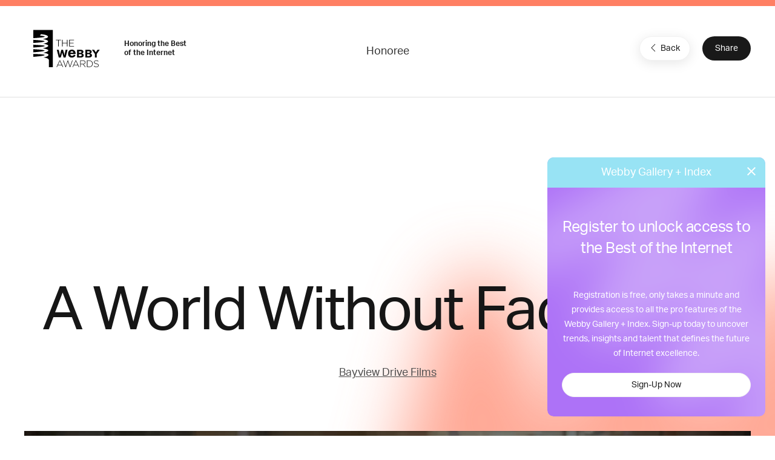

--- FILE ---
content_type: text/html; charset=utf-8
request_url: https://www.google.com/recaptcha/api2/anchor?ar=1&k=6LcC5f8qAAAAAN7E3g2z0N_EoPq3Vri8uXzTmFiO&co=aHR0cHM6Ly93aW5uZXJzLXN0YWdpbmcud2ViYnlhd2FyZHMuY29tOjQ0Mw..&hl=en&v=PoyoqOPhxBO7pBk68S4YbpHZ&size=invisible&anchor-ms=20000&execute-ms=30000&cb=wngkeq204xq7
body_size: 48646
content:
<!DOCTYPE HTML><html dir="ltr" lang="en"><head><meta http-equiv="Content-Type" content="text/html; charset=UTF-8">
<meta http-equiv="X-UA-Compatible" content="IE=edge">
<title>reCAPTCHA</title>
<style type="text/css">
/* cyrillic-ext */
@font-face {
  font-family: 'Roboto';
  font-style: normal;
  font-weight: 400;
  font-stretch: 100%;
  src: url(//fonts.gstatic.com/s/roboto/v48/KFO7CnqEu92Fr1ME7kSn66aGLdTylUAMa3GUBHMdazTgWw.woff2) format('woff2');
  unicode-range: U+0460-052F, U+1C80-1C8A, U+20B4, U+2DE0-2DFF, U+A640-A69F, U+FE2E-FE2F;
}
/* cyrillic */
@font-face {
  font-family: 'Roboto';
  font-style: normal;
  font-weight: 400;
  font-stretch: 100%;
  src: url(//fonts.gstatic.com/s/roboto/v48/KFO7CnqEu92Fr1ME7kSn66aGLdTylUAMa3iUBHMdazTgWw.woff2) format('woff2');
  unicode-range: U+0301, U+0400-045F, U+0490-0491, U+04B0-04B1, U+2116;
}
/* greek-ext */
@font-face {
  font-family: 'Roboto';
  font-style: normal;
  font-weight: 400;
  font-stretch: 100%;
  src: url(//fonts.gstatic.com/s/roboto/v48/KFO7CnqEu92Fr1ME7kSn66aGLdTylUAMa3CUBHMdazTgWw.woff2) format('woff2');
  unicode-range: U+1F00-1FFF;
}
/* greek */
@font-face {
  font-family: 'Roboto';
  font-style: normal;
  font-weight: 400;
  font-stretch: 100%;
  src: url(//fonts.gstatic.com/s/roboto/v48/KFO7CnqEu92Fr1ME7kSn66aGLdTylUAMa3-UBHMdazTgWw.woff2) format('woff2');
  unicode-range: U+0370-0377, U+037A-037F, U+0384-038A, U+038C, U+038E-03A1, U+03A3-03FF;
}
/* math */
@font-face {
  font-family: 'Roboto';
  font-style: normal;
  font-weight: 400;
  font-stretch: 100%;
  src: url(//fonts.gstatic.com/s/roboto/v48/KFO7CnqEu92Fr1ME7kSn66aGLdTylUAMawCUBHMdazTgWw.woff2) format('woff2');
  unicode-range: U+0302-0303, U+0305, U+0307-0308, U+0310, U+0312, U+0315, U+031A, U+0326-0327, U+032C, U+032F-0330, U+0332-0333, U+0338, U+033A, U+0346, U+034D, U+0391-03A1, U+03A3-03A9, U+03B1-03C9, U+03D1, U+03D5-03D6, U+03F0-03F1, U+03F4-03F5, U+2016-2017, U+2034-2038, U+203C, U+2040, U+2043, U+2047, U+2050, U+2057, U+205F, U+2070-2071, U+2074-208E, U+2090-209C, U+20D0-20DC, U+20E1, U+20E5-20EF, U+2100-2112, U+2114-2115, U+2117-2121, U+2123-214F, U+2190, U+2192, U+2194-21AE, U+21B0-21E5, U+21F1-21F2, U+21F4-2211, U+2213-2214, U+2216-22FF, U+2308-230B, U+2310, U+2319, U+231C-2321, U+2336-237A, U+237C, U+2395, U+239B-23B7, U+23D0, U+23DC-23E1, U+2474-2475, U+25AF, U+25B3, U+25B7, U+25BD, U+25C1, U+25CA, U+25CC, U+25FB, U+266D-266F, U+27C0-27FF, U+2900-2AFF, U+2B0E-2B11, U+2B30-2B4C, U+2BFE, U+3030, U+FF5B, U+FF5D, U+1D400-1D7FF, U+1EE00-1EEFF;
}
/* symbols */
@font-face {
  font-family: 'Roboto';
  font-style: normal;
  font-weight: 400;
  font-stretch: 100%;
  src: url(//fonts.gstatic.com/s/roboto/v48/KFO7CnqEu92Fr1ME7kSn66aGLdTylUAMaxKUBHMdazTgWw.woff2) format('woff2');
  unicode-range: U+0001-000C, U+000E-001F, U+007F-009F, U+20DD-20E0, U+20E2-20E4, U+2150-218F, U+2190, U+2192, U+2194-2199, U+21AF, U+21E6-21F0, U+21F3, U+2218-2219, U+2299, U+22C4-22C6, U+2300-243F, U+2440-244A, U+2460-24FF, U+25A0-27BF, U+2800-28FF, U+2921-2922, U+2981, U+29BF, U+29EB, U+2B00-2BFF, U+4DC0-4DFF, U+FFF9-FFFB, U+10140-1018E, U+10190-1019C, U+101A0, U+101D0-101FD, U+102E0-102FB, U+10E60-10E7E, U+1D2C0-1D2D3, U+1D2E0-1D37F, U+1F000-1F0FF, U+1F100-1F1AD, U+1F1E6-1F1FF, U+1F30D-1F30F, U+1F315, U+1F31C, U+1F31E, U+1F320-1F32C, U+1F336, U+1F378, U+1F37D, U+1F382, U+1F393-1F39F, U+1F3A7-1F3A8, U+1F3AC-1F3AF, U+1F3C2, U+1F3C4-1F3C6, U+1F3CA-1F3CE, U+1F3D4-1F3E0, U+1F3ED, U+1F3F1-1F3F3, U+1F3F5-1F3F7, U+1F408, U+1F415, U+1F41F, U+1F426, U+1F43F, U+1F441-1F442, U+1F444, U+1F446-1F449, U+1F44C-1F44E, U+1F453, U+1F46A, U+1F47D, U+1F4A3, U+1F4B0, U+1F4B3, U+1F4B9, U+1F4BB, U+1F4BF, U+1F4C8-1F4CB, U+1F4D6, U+1F4DA, U+1F4DF, U+1F4E3-1F4E6, U+1F4EA-1F4ED, U+1F4F7, U+1F4F9-1F4FB, U+1F4FD-1F4FE, U+1F503, U+1F507-1F50B, U+1F50D, U+1F512-1F513, U+1F53E-1F54A, U+1F54F-1F5FA, U+1F610, U+1F650-1F67F, U+1F687, U+1F68D, U+1F691, U+1F694, U+1F698, U+1F6AD, U+1F6B2, U+1F6B9-1F6BA, U+1F6BC, U+1F6C6-1F6CF, U+1F6D3-1F6D7, U+1F6E0-1F6EA, U+1F6F0-1F6F3, U+1F6F7-1F6FC, U+1F700-1F7FF, U+1F800-1F80B, U+1F810-1F847, U+1F850-1F859, U+1F860-1F887, U+1F890-1F8AD, U+1F8B0-1F8BB, U+1F8C0-1F8C1, U+1F900-1F90B, U+1F93B, U+1F946, U+1F984, U+1F996, U+1F9E9, U+1FA00-1FA6F, U+1FA70-1FA7C, U+1FA80-1FA89, U+1FA8F-1FAC6, U+1FACE-1FADC, U+1FADF-1FAE9, U+1FAF0-1FAF8, U+1FB00-1FBFF;
}
/* vietnamese */
@font-face {
  font-family: 'Roboto';
  font-style: normal;
  font-weight: 400;
  font-stretch: 100%;
  src: url(//fonts.gstatic.com/s/roboto/v48/KFO7CnqEu92Fr1ME7kSn66aGLdTylUAMa3OUBHMdazTgWw.woff2) format('woff2');
  unicode-range: U+0102-0103, U+0110-0111, U+0128-0129, U+0168-0169, U+01A0-01A1, U+01AF-01B0, U+0300-0301, U+0303-0304, U+0308-0309, U+0323, U+0329, U+1EA0-1EF9, U+20AB;
}
/* latin-ext */
@font-face {
  font-family: 'Roboto';
  font-style: normal;
  font-weight: 400;
  font-stretch: 100%;
  src: url(//fonts.gstatic.com/s/roboto/v48/KFO7CnqEu92Fr1ME7kSn66aGLdTylUAMa3KUBHMdazTgWw.woff2) format('woff2');
  unicode-range: U+0100-02BA, U+02BD-02C5, U+02C7-02CC, U+02CE-02D7, U+02DD-02FF, U+0304, U+0308, U+0329, U+1D00-1DBF, U+1E00-1E9F, U+1EF2-1EFF, U+2020, U+20A0-20AB, U+20AD-20C0, U+2113, U+2C60-2C7F, U+A720-A7FF;
}
/* latin */
@font-face {
  font-family: 'Roboto';
  font-style: normal;
  font-weight: 400;
  font-stretch: 100%;
  src: url(//fonts.gstatic.com/s/roboto/v48/KFO7CnqEu92Fr1ME7kSn66aGLdTylUAMa3yUBHMdazQ.woff2) format('woff2');
  unicode-range: U+0000-00FF, U+0131, U+0152-0153, U+02BB-02BC, U+02C6, U+02DA, U+02DC, U+0304, U+0308, U+0329, U+2000-206F, U+20AC, U+2122, U+2191, U+2193, U+2212, U+2215, U+FEFF, U+FFFD;
}
/* cyrillic-ext */
@font-face {
  font-family: 'Roboto';
  font-style: normal;
  font-weight: 500;
  font-stretch: 100%;
  src: url(//fonts.gstatic.com/s/roboto/v48/KFO7CnqEu92Fr1ME7kSn66aGLdTylUAMa3GUBHMdazTgWw.woff2) format('woff2');
  unicode-range: U+0460-052F, U+1C80-1C8A, U+20B4, U+2DE0-2DFF, U+A640-A69F, U+FE2E-FE2F;
}
/* cyrillic */
@font-face {
  font-family: 'Roboto';
  font-style: normal;
  font-weight: 500;
  font-stretch: 100%;
  src: url(//fonts.gstatic.com/s/roboto/v48/KFO7CnqEu92Fr1ME7kSn66aGLdTylUAMa3iUBHMdazTgWw.woff2) format('woff2');
  unicode-range: U+0301, U+0400-045F, U+0490-0491, U+04B0-04B1, U+2116;
}
/* greek-ext */
@font-face {
  font-family: 'Roboto';
  font-style: normal;
  font-weight: 500;
  font-stretch: 100%;
  src: url(//fonts.gstatic.com/s/roboto/v48/KFO7CnqEu92Fr1ME7kSn66aGLdTylUAMa3CUBHMdazTgWw.woff2) format('woff2');
  unicode-range: U+1F00-1FFF;
}
/* greek */
@font-face {
  font-family: 'Roboto';
  font-style: normal;
  font-weight: 500;
  font-stretch: 100%;
  src: url(//fonts.gstatic.com/s/roboto/v48/KFO7CnqEu92Fr1ME7kSn66aGLdTylUAMa3-UBHMdazTgWw.woff2) format('woff2');
  unicode-range: U+0370-0377, U+037A-037F, U+0384-038A, U+038C, U+038E-03A1, U+03A3-03FF;
}
/* math */
@font-face {
  font-family: 'Roboto';
  font-style: normal;
  font-weight: 500;
  font-stretch: 100%;
  src: url(//fonts.gstatic.com/s/roboto/v48/KFO7CnqEu92Fr1ME7kSn66aGLdTylUAMawCUBHMdazTgWw.woff2) format('woff2');
  unicode-range: U+0302-0303, U+0305, U+0307-0308, U+0310, U+0312, U+0315, U+031A, U+0326-0327, U+032C, U+032F-0330, U+0332-0333, U+0338, U+033A, U+0346, U+034D, U+0391-03A1, U+03A3-03A9, U+03B1-03C9, U+03D1, U+03D5-03D6, U+03F0-03F1, U+03F4-03F5, U+2016-2017, U+2034-2038, U+203C, U+2040, U+2043, U+2047, U+2050, U+2057, U+205F, U+2070-2071, U+2074-208E, U+2090-209C, U+20D0-20DC, U+20E1, U+20E5-20EF, U+2100-2112, U+2114-2115, U+2117-2121, U+2123-214F, U+2190, U+2192, U+2194-21AE, U+21B0-21E5, U+21F1-21F2, U+21F4-2211, U+2213-2214, U+2216-22FF, U+2308-230B, U+2310, U+2319, U+231C-2321, U+2336-237A, U+237C, U+2395, U+239B-23B7, U+23D0, U+23DC-23E1, U+2474-2475, U+25AF, U+25B3, U+25B7, U+25BD, U+25C1, U+25CA, U+25CC, U+25FB, U+266D-266F, U+27C0-27FF, U+2900-2AFF, U+2B0E-2B11, U+2B30-2B4C, U+2BFE, U+3030, U+FF5B, U+FF5D, U+1D400-1D7FF, U+1EE00-1EEFF;
}
/* symbols */
@font-face {
  font-family: 'Roboto';
  font-style: normal;
  font-weight: 500;
  font-stretch: 100%;
  src: url(//fonts.gstatic.com/s/roboto/v48/KFO7CnqEu92Fr1ME7kSn66aGLdTylUAMaxKUBHMdazTgWw.woff2) format('woff2');
  unicode-range: U+0001-000C, U+000E-001F, U+007F-009F, U+20DD-20E0, U+20E2-20E4, U+2150-218F, U+2190, U+2192, U+2194-2199, U+21AF, U+21E6-21F0, U+21F3, U+2218-2219, U+2299, U+22C4-22C6, U+2300-243F, U+2440-244A, U+2460-24FF, U+25A0-27BF, U+2800-28FF, U+2921-2922, U+2981, U+29BF, U+29EB, U+2B00-2BFF, U+4DC0-4DFF, U+FFF9-FFFB, U+10140-1018E, U+10190-1019C, U+101A0, U+101D0-101FD, U+102E0-102FB, U+10E60-10E7E, U+1D2C0-1D2D3, U+1D2E0-1D37F, U+1F000-1F0FF, U+1F100-1F1AD, U+1F1E6-1F1FF, U+1F30D-1F30F, U+1F315, U+1F31C, U+1F31E, U+1F320-1F32C, U+1F336, U+1F378, U+1F37D, U+1F382, U+1F393-1F39F, U+1F3A7-1F3A8, U+1F3AC-1F3AF, U+1F3C2, U+1F3C4-1F3C6, U+1F3CA-1F3CE, U+1F3D4-1F3E0, U+1F3ED, U+1F3F1-1F3F3, U+1F3F5-1F3F7, U+1F408, U+1F415, U+1F41F, U+1F426, U+1F43F, U+1F441-1F442, U+1F444, U+1F446-1F449, U+1F44C-1F44E, U+1F453, U+1F46A, U+1F47D, U+1F4A3, U+1F4B0, U+1F4B3, U+1F4B9, U+1F4BB, U+1F4BF, U+1F4C8-1F4CB, U+1F4D6, U+1F4DA, U+1F4DF, U+1F4E3-1F4E6, U+1F4EA-1F4ED, U+1F4F7, U+1F4F9-1F4FB, U+1F4FD-1F4FE, U+1F503, U+1F507-1F50B, U+1F50D, U+1F512-1F513, U+1F53E-1F54A, U+1F54F-1F5FA, U+1F610, U+1F650-1F67F, U+1F687, U+1F68D, U+1F691, U+1F694, U+1F698, U+1F6AD, U+1F6B2, U+1F6B9-1F6BA, U+1F6BC, U+1F6C6-1F6CF, U+1F6D3-1F6D7, U+1F6E0-1F6EA, U+1F6F0-1F6F3, U+1F6F7-1F6FC, U+1F700-1F7FF, U+1F800-1F80B, U+1F810-1F847, U+1F850-1F859, U+1F860-1F887, U+1F890-1F8AD, U+1F8B0-1F8BB, U+1F8C0-1F8C1, U+1F900-1F90B, U+1F93B, U+1F946, U+1F984, U+1F996, U+1F9E9, U+1FA00-1FA6F, U+1FA70-1FA7C, U+1FA80-1FA89, U+1FA8F-1FAC6, U+1FACE-1FADC, U+1FADF-1FAE9, U+1FAF0-1FAF8, U+1FB00-1FBFF;
}
/* vietnamese */
@font-face {
  font-family: 'Roboto';
  font-style: normal;
  font-weight: 500;
  font-stretch: 100%;
  src: url(//fonts.gstatic.com/s/roboto/v48/KFO7CnqEu92Fr1ME7kSn66aGLdTylUAMa3OUBHMdazTgWw.woff2) format('woff2');
  unicode-range: U+0102-0103, U+0110-0111, U+0128-0129, U+0168-0169, U+01A0-01A1, U+01AF-01B0, U+0300-0301, U+0303-0304, U+0308-0309, U+0323, U+0329, U+1EA0-1EF9, U+20AB;
}
/* latin-ext */
@font-face {
  font-family: 'Roboto';
  font-style: normal;
  font-weight: 500;
  font-stretch: 100%;
  src: url(//fonts.gstatic.com/s/roboto/v48/KFO7CnqEu92Fr1ME7kSn66aGLdTylUAMa3KUBHMdazTgWw.woff2) format('woff2');
  unicode-range: U+0100-02BA, U+02BD-02C5, U+02C7-02CC, U+02CE-02D7, U+02DD-02FF, U+0304, U+0308, U+0329, U+1D00-1DBF, U+1E00-1E9F, U+1EF2-1EFF, U+2020, U+20A0-20AB, U+20AD-20C0, U+2113, U+2C60-2C7F, U+A720-A7FF;
}
/* latin */
@font-face {
  font-family: 'Roboto';
  font-style: normal;
  font-weight: 500;
  font-stretch: 100%;
  src: url(//fonts.gstatic.com/s/roboto/v48/KFO7CnqEu92Fr1ME7kSn66aGLdTylUAMa3yUBHMdazQ.woff2) format('woff2');
  unicode-range: U+0000-00FF, U+0131, U+0152-0153, U+02BB-02BC, U+02C6, U+02DA, U+02DC, U+0304, U+0308, U+0329, U+2000-206F, U+20AC, U+2122, U+2191, U+2193, U+2212, U+2215, U+FEFF, U+FFFD;
}
/* cyrillic-ext */
@font-face {
  font-family: 'Roboto';
  font-style: normal;
  font-weight: 900;
  font-stretch: 100%;
  src: url(//fonts.gstatic.com/s/roboto/v48/KFO7CnqEu92Fr1ME7kSn66aGLdTylUAMa3GUBHMdazTgWw.woff2) format('woff2');
  unicode-range: U+0460-052F, U+1C80-1C8A, U+20B4, U+2DE0-2DFF, U+A640-A69F, U+FE2E-FE2F;
}
/* cyrillic */
@font-face {
  font-family: 'Roboto';
  font-style: normal;
  font-weight: 900;
  font-stretch: 100%;
  src: url(//fonts.gstatic.com/s/roboto/v48/KFO7CnqEu92Fr1ME7kSn66aGLdTylUAMa3iUBHMdazTgWw.woff2) format('woff2');
  unicode-range: U+0301, U+0400-045F, U+0490-0491, U+04B0-04B1, U+2116;
}
/* greek-ext */
@font-face {
  font-family: 'Roboto';
  font-style: normal;
  font-weight: 900;
  font-stretch: 100%;
  src: url(//fonts.gstatic.com/s/roboto/v48/KFO7CnqEu92Fr1ME7kSn66aGLdTylUAMa3CUBHMdazTgWw.woff2) format('woff2');
  unicode-range: U+1F00-1FFF;
}
/* greek */
@font-face {
  font-family: 'Roboto';
  font-style: normal;
  font-weight: 900;
  font-stretch: 100%;
  src: url(//fonts.gstatic.com/s/roboto/v48/KFO7CnqEu92Fr1ME7kSn66aGLdTylUAMa3-UBHMdazTgWw.woff2) format('woff2');
  unicode-range: U+0370-0377, U+037A-037F, U+0384-038A, U+038C, U+038E-03A1, U+03A3-03FF;
}
/* math */
@font-face {
  font-family: 'Roboto';
  font-style: normal;
  font-weight: 900;
  font-stretch: 100%;
  src: url(//fonts.gstatic.com/s/roboto/v48/KFO7CnqEu92Fr1ME7kSn66aGLdTylUAMawCUBHMdazTgWw.woff2) format('woff2');
  unicode-range: U+0302-0303, U+0305, U+0307-0308, U+0310, U+0312, U+0315, U+031A, U+0326-0327, U+032C, U+032F-0330, U+0332-0333, U+0338, U+033A, U+0346, U+034D, U+0391-03A1, U+03A3-03A9, U+03B1-03C9, U+03D1, U+03D5-03D6, U+03F0-03F1, U+03F4-03F5, U+2016-2017, U+2034-2038, U+203C, U+2040, U+2043, U+2047, U+2050, U+2057, U+205F, U+2070-2071, U+2074-208E, U+2090-209C, U+20D0-20DC, U+20E1, U+20E5-20EF, U+2100-2112, U+2114-2115, U+2117-2121, U+2123-214F, U+2190, U+2192, U+2194-21AE, U+21B0-21E5, U+21F1-21F2, U+21F4-2211, U+2213-2214, U+2216-22FF, U+2308-230B, U+2310, U+2319, U+231C-2321, U+2336-237A, U+237C, U+2395, U+239B-23B7, U+23D0, U+23DC-23E1, U+2474-2475, U+25AF, U+25B3, U+25B7, U+25BD, U+25C1, U+25CA, U+25CC, U+25FB, U+266D-266F, U+27C0-27FF, U+2900-2AFF, U+2B0E-2B11, U+2B30-2B4C, U+2BFE, U+3030, U+FF5B, U+FF5D, U+1D400-1D7FF, U+1EE00-1EEFF;
}
/* symbols */
@font-face {
  font-family: 'Roboto';
  font-style: normal;
  font-weight: 900;
  font-stretch: 100%;
  src: url(//fonts.gstatic.com/s/roboto/v48/KFO7CnqEu92Fr1ME7kSn66aGLdTylUAMaxKUBHMdazTgWw.woff2) format('woff2');
  unicode-range: U+0001-000C, U+000E-001F, U+007F-009F, U+20DD-20E0, U+20E2-20E4, U+2150-218F, U+2190, U+2192, U+2194-2199, U+21AF, U+21E6-21F0, U+21F3, U+2218-2219, U+2299, U+22C4-22C6, U+2300-243F, U+2440-244A, U+2460-24FF, U+25A0-27BF, U+2800-28FF, U+2921-2922, U+2981, U+29BF, U+29EB, U+2B00-2BFF, U+4DC0-4DFF, U+FFF9-FFFB, U+10140-1018E, U+10190-1019C, U+101A0, U+101D0-101FD, U+102E0-102FB, U+10E60-10E7E, U+1D2C0-1D2D3, U+1D2E0-1D37F, U+1F000-1F0FF, U+1F100-1F1AD, U+1F1E6-1F1FF, U+1F30D-1F30F, U+1F315, U+1F31C, U+1F31E, U+1F320-1F32C, U+1F336, U+1F378, U+1F37D, U+1F382, U+1F393-1F39F, U+1F3A7-1F3A8, U+1F3AC-1F3AF, U+1F3C2, U+1F3C4-1F3C6, U+1F3CA-1F3CE, U+1F3D4-1F3E0, U+1F3ED, U+1F3F1-1F3F3, U+1F3F5-1F3F7, U+1F408, U+1F415, U+1F41F, U+1F426, U+1F43F, U+1F441-1F442, U+1F444, U+1F446-1F449, U+1F44C-1F44E, U+1F453, U+1F46A, U+1F47D, U+1F4A3, U+1F4B0, U+1F4B3, U+1F4B9, U+1F4BB, U+1F4BF, U+1F4C8-1F4CB, U+1F4D6, U+1F4DA, U+1F4DF, U+1F4E3-1F4E6, U+1F4EA-1F4ED, U+1F4F7, U+1F4F9-1F4FB, U+1F4FD-1F4FE, U+1F503, U+1F507-1F50B, U+1F50D, U+1F512-1F513, U+1F53E-1F54A, U+1F54F-1F5FA, U+1F610, U+1F650-1F67F, U+1F687, U+1F68D, U+1F691, U+1F694, U+1F698, U+1F6AD, U+1F6B2, U+1F6B9-1F6BA, U+1F6BC, U+1F6C6-1F6CF, U+1F6D3-1F6D7, U+1F6E0-1F6EA, U+1F6F0-1F6F3, U+1F6F7-1F6FC, U+1F700-1F7FF, U+1F800-1F80B, U+1F810-1F847, U+1F850-1F859, U+1F860-1F887, U+1F890-1F8AD, U+1F8B0-1F8BB, U+1F8C0-1F8C1, U+1F900-1F90B, U+1F93B, U+1F946, U+1F984, U+1F996, U+1F9E9, U+1FA00-1FA6F, U+1FA70-1FA7C, U+1FA80-1FA89, U+1FA8F-1FAC6, U+1FACE-1FADC, U+1FADF-1FAE9, U+1FAF0-1FAF8, U+1FB00-1FBFF;
}
/* vietnamese */
@font-face {
  font-family: 'Roboto';
  font-style: normal;
  font-weight: 900;
  font-stretch: 100%;
  src: url(//fonts.gstatic.com/s/roboto/v48/KFO7CnqEu92Fr1ME7kSn66aGLdTylUAMa3OUBHMdazTgWw.woff2) format('woff2');
  unicode-range: U+0102-0103, U+0110-0111, U+0128-0129, U+0168-0169, U+01A0-01A1, U+01AF-01B0, U+0300-0301, U+0303-0304, U+0308-0309, U+0323, U+0329, U+1EA0-1EF9, U+20AB;
}
/* latin-ext */
@font-face {
  font-family: 'Roboto';
  font-style: normal;
  font-weight: 900;
  font-stretch: 100%;
  src: url(//fonts.gstatic.com/s/roboto/v48/KFO7CnqEu92Fr1ME7kSn66aGLdTylUAMa3KUBHMdazTgWw.woff2) format('woff2');
  unicode-range: U+0100-02BA, U+02BD-02C5, U+02C7-02CC, U+02CE-02D7, U+02DD-02FF, U+0304, U+0308, U+0329, U+1D00-1DBF, U+1E00-1E9F, U+1EF2-1EFF, U+2020, U+20A0-20AB, U+20AD-20C0, U+2113, U+2C60-2C7F, U+A720-A7FF;
}
/* latin */
@font-face {
  font-family: 'Roboto';
  font-style: normal;
  font-weight: 900;
  font-stretch: 100%;
  src: url(//fonts.gstatic.com/s/roboto/v48/KFO7CnqEu92Fr1ME7kSn66aGLdTylUAMa3yUBHMdazQ.woff2) format('woff2');
  unicode-range: U+0000-00FF, U+0131, U+0152-0153, U+02BB-02BC, U+02C6, U+02DA, U+02DC, U+0304, U+0308, U+0329, U+2000-206F, U+20AC, U+2122, U+2191, U+2193, U+2212, U+2215, U+FEFF, U+FFFD;
}

</style>
<link rel="stylesheet" type="text/css" href="https://www.gstatic.com/recaptcha/releases/PoyoqOPhxBO7pBk68S4YbpHZ/styles__ltr.css">
<script nonce="mr_q4TKp8YlpGElP8OwB9A" type="text/javascript">window['__recaptcha_api'] = 'https://www.google.com/recaptcha/api2/';</script>
<script type="text/javascript" src="https://www.gstatic.com/recaptcha/releases/PoyoqOPhxBO7pBk68S4YbpHZ/recaptcha__en.js" nonce="mr_q4TKp8YlpGElP8OwB9A">
      
    </script></head>
<body><div id="rc-anchor-alert" class="rc-anchor-alert"></div>
<input type="hidden" id="recaptcha-token" value="[base64]">
<script type="text/javascript" nonce="mr_q4TKp8YlpGElP8OwB9A">
      recaptcha.anchor.Main.init("[\x22ainput\x22,[\x22bgdata\x22,\x22\x22,\[base64]/[base64]/[base64]/bmV3IHJbeF0oY1swXSk6RT09Mj9uZXcgclt4XShjWzBdLGNbMV0pOkU9PTM/bmV3IHJbeF0oY1swXSxjWzFdLGNbMl0pOkU9PTQ/[base64]/[base64]/[base64]/[base64]/[base64]/[base64]/[base64]/[base64]\x22,\[base64]\\u003d\x22,\x22wpLDrcOgwqvCrsOew6XDp8OgCMKsVmPDmMKiRlY5w7nDjxfCmMK9BsKCwoBFwoDCocOyw6YsworCiHAZM8OHw4IfMk8hXVUrVH4WYMOMw49WTxnDrWPCmRUwJmXChMOyw75jVHhJwrcZSnpRMQVbw6Jmw5gDwrIawrXCsC/[base64]/DtiluwrVJdB7Chld+fFXDm8Oaw6PDiMK7DSjCqGpSBhjCmnbDjMKGIl7Cp3Mlwq3CpMKQw5LDrjLDp1cgw47CqMOnwq8Fw7/CnsOzR8OEEMKPw4nCkcOZGQ0xEEzCucOqO8OhwqkdP8KgFk3DpsOxCsKIMRjDu33CgMOSw4TConDCgsKdH8Oiw7XChhYJBxXCtzAmwp3DmMKZa8O/YcKJEMKNw7DDp3XCqsOewqfCv8K+P3Nqw7zCqcOSwqXCrxowSMOWw4XCoRlvwpjDucKIw5zDjcOzwqbDjMODDMOLwrLCtnnDpFHDpgQDw6t5wpbCq3MFwofDhsKAw4fDtxtwJyt0JMO1VcK0bcOcV8KeWjBTwoRMw4AjwpBFF0vDmyEmI8KBC8Knw408wpjDjMKwaG/[base64]/DoMOxw5vDs8KRJnsMw5ACKBXDiG7DqcObNcK0wrDDlQjDn8OXw6Vdw5UJwqxHwoBWw6DCqBpnw40qUyB0wqHDucK+w7PChMKbwoDDk8K9w54HSV8yUcKFw4w9cEdQJiRVO1zDiMKiwqglFMK7w6Yjd8KUZWDCjRDDvsK7wqXDt2UowrjClidnN8Kow7/DiFkONcOlYFjDnMKrw5/DkcKkO8Ozc8OpwojClxzDgQ1OHh/[base64]/[base64]/[base64]/DmCxqbMKEw5o8w77Cm8Kaw5LDjMOTOcKIwo4ZPsOEZcKFb8ObInUowo/CkMKmMsKaJzdZKsOSQDPCjcOPwo0ifyXDnArCiCbClsK8w5HDjR7DoTXCl8O3w7g7wrZTw6Y3wpDCvsO+w7TCvwRIw7sDbmjDgcKdwqpsRm4/J3xvcTzDocOVd3NDAVkTe8ODdMKPFMK9ZEzCtcOJbibDsMKjHcOAw6jDmhBfHx03woIfa8OSwp7Cqh9JIsKqUi7DqsO3wo9ww5sAAMOYJDnDvzXCqC4Aw7INw6zDicKqw43Co3oXCEpQdcOoIsONDsOHw4DDowdgwq/[base64]/K8OTw7sXwqPDpXzClh89Y8ORw7JCwphPdsKEwo3DvgDDtiDDgcKiw6DDtVVvTRpTwoHDkTUNw6rCgR3CjH3ChG0IwoJmV8Knw7IYw4x0w5I0OMKnw6XCp8K8w61obWrDt8OZCisIIcKETMOjKDLDkcO8LcOQFy5/[base64]/[base64]/Dkz7ClkwuVDVUw7x6wpo6PMOuw6LCrMKVYnsDwotWewjCucOswrI+woN7wpnCoVrDvMK6WzDCkTxud8OdYibDqwcaaMKdw69wdFxLWsO9w4JkOcKmK8OyQ2N+MQ3CksOBTcKeZGnDt8KFPXLCgBLCjg8Fw63Cg0YNVMK7wqbDgWUdLgU3w4/[base64]/w6xbw4zDnwpoNDrDuhDCsjl1wqXDgTMxIDTDv8KuTxJNw4RuSMKcP2zClmdtJcORwoxhw6bDsMOASjPDjsO2wqFZJsKeSRTCo0EEwpZYw7JnJ1Mnwo/DmMOzw7I/XEhiNhHCscK7J8KfWcO/[base64]/[base64]/Dr8OQwr1ewpg0ccKTw5pJBjfCnipGKMKVJ8K4Vx88w4x1HsOOV8K9wrLCv8KzwrVVUBHCnMOxwoLCgjfDhhHDiMO2CsKSwqzDjTbDg2XCsjbCkGljwoZIW8Klw4zChsOfwpsKwqXCrsK8TQRPwrsvfcOaIn5Zwp57w7/Co1F2SnnCsRTCv8KXw79gf8O1wpwvw58jw4bDmsKFK3BEwoXCq20WaMKpOcKgKcOKwrzCnQUAXcOjwoXCucOcGkNew6XDs8OMwrlmdMOXw63CliIWSUrDpCzDnsOGw49tw63DmcKFwpHDsTPDnm/[base64]/[base64]/CucK/O1nCs8KywoXCvnfCk8OuBH7CncO2wovDjw/CsC4tw4oVwpPDgMKVWCFfd1zCtcOcwqfDh8K9XcOjcsOYJMKwY8KCGMOYTj/CuApBYcKlwp/Dp8KZwqvCgW81FsK7wqLDvcODfVAiwrfDo8KxCHzCojIlayLCpgoHdcOIXy7DsiM/U2LCsMOCcRvCjWg0wpxeHMOGXcKRw5TDv8OQw59IwrPCjyfDpcK8wo3CrH4Aw5rChcKtwrE1wrFXHcO9wowjXsODDEs2wonDncK5w7NLw4tFwpvCi8KlY8OyFcOQNsKMLMK5woQeGhLDjUfDj8O+wrYOLMOUZ8KJeB3Dr8KVw40rwr/CoUfCoUPCqcOGwo5pw55VScKawr7CjcKEWsKIMcOxwrTDgDMww7hwDhlWwphowrAsw6huajAew6vClhA3JcKvwp9OwrnDoSfDqU9MW3rCnGDDi8KIw6NUw4/[base64]/DrhEqw4UdOsOdw4x+wprDk8OPw71Va0lVwrTDscOiMGrCo8KHHMKlw7I9w4IMLMOKAMKmJcKuw6wKf8OpDgbClXMaQlMGw5vDg05fwqXCu8KcbsKRb8ORwozDosK8G3TDicOHIHQ5w7nCmMO0KsKlCW7DjsKdfRzCoMK5wqw/w4hwwo3DosKJeFtPNcKiVnPCoWVdU8KDNjrDsMKTwqh+WG7DnH/[base64]/Dl8Kuw4AIBEHDlsKHMsO1wpVKHGLDk8K9NMKmwoDCt8O5BMKXKwQNSsOdLTMQwqnCusKNFMOLw5UgPMK4P0s9RnxpwrhMScK4w7zCnErCoDnConBbwqTCt8OLw5TCvMOobMKcSzMIw6s8wok9bsKKw4lHAjMuw51bYV07HsOMw4/Ck8OldMKUwqXDsw/CmjbDujvChBVlTMKIw7Vlwpsdw5gewqwEwoHCmjrDqn5uIEdlUjfDhsOnRsOINFHCoMO2wqh3IhhkPsO+wpsVAHo0wp4fA8Kxwp87NRTCpXHCqcOCw6ZIYMOYKcOXwr/Dt8Kxw7xmSsKKEcOwPMKAw4NGAcOkA1d9D8KQMU/DkMOmw6wANsO9DH7DhsKUwqHDtcOJwpU6Y1JWIhJDwqPCgno1w5I/YzvDnn/[base64]/[base64]/Dj8KEM8OLw6HDm8OvOR0bwrzDjsOVwoYrw5XCiRPDncOew7fDkMOnwofCsMO0wpkcIwl/YB/Dr2cEw54OwqkGEwNSYlrCh8OIwo3CoWHCksKrFAHCukXChsKcCMKgN07Ct8OPNcKGwod6Ilh+GsKkwpJzw6LCihp4wrzDssKbHMK/wpIsw5o1FMOKFSTClcKpL8KJZwNuwp7Cn8ODIsKyw5QBwrxyfjpyw6rDqgc/IsKbBsKkbCsUw6YIw6jCvcK7PcOrw69aIcO3BsKNTXxXwpvCisKSKMK5FsOOdsOiS8OeQsKEGHItEMKtwoEZw5fCrcKWwr1JDTvCisObw4bDrhtUDh8cw5jCgHgHw7jDqXLDnMKHwos+UA3CmsKSBwjCu8O7U1PDkA/Ck00wasK7wpDDqcKJwqpTMsKvYsK/wokjw4PCgGNQTsOPVcO7TwAxw7DDjV9iwrAeU8KwX8OqGWnDuUwWTsOvwpHCiGnCrcO1WsKJYWkUXmVww4MGCBzDhzgtw5DDsD/ChGlbBivDpw/[base64]/DgcKLw4zCgCVQw40XwrVuw7wAwrbCrDZew4F1AW7DhcO4Fz/DqRjDpcKRMsOJw4VRw7oYIcO2wq/DlsORBX7CkzdwPAHDllxywrYhw4zDvlskDFDChF0fIsKkS35NwoNfLzZbwpfDt8KHW2VjwqVUwqlqw4YUN8O1e8OFw5vCpMKpwo/[base64]/DucKuf8KqSRgfw4ApERdnw6whwr0JS8KHbQc+RgYgBBBUwqnCj0XCjB/CpcOywqI6w74+wq/DgsKhw7xjFsO/wqPDpsKOIjXCgnbDjcKewpISw7clw7QxBmTCiHJ3w6sKbT/CncOuEMOWeHvDsE4TPsOYwrsBaSUgMcOZwozCuzY1wpLDkcKdwojDscOFLlhQf8Kaw7/CpMOfR3zCi8OGw4TDhxnCi8O5wpfCgMKBwopOGAzCtMK3dcOYamHClsOcwr7DlWw8wqjClFk7wpjDsAoOwr/Do8O2w7dVwqcdwoTDpMKrfMONwqXDsRFLw5k7wptfwp3CqsO/w58EwrFmV8OPZ37DskzCocOtw6Mcwr5Dw5o4w5UXfgdGPcKoNsKdwr0tbkbDtQHDtMOKCVM9FcO0NTJjw4kBw7/DlMO4w6HCssKqAMK1dcKJWXTCncO1GsKAw43DnsOHGcKvw6bCnwPCoyzDpT7DhWk8C8KICsOYIz3DnMOYfmIHw57CmSTCnnsmwpTDo8KOw6oqwq/CqsOSQsKXHMKyG8OWwrEFYibCu1taYVDDocOzKQc2WsOAw5hVwqdmEsO0w6EUw6pawqMQQ8KnJ8O/wqBNcXV4w758wo/ChMOIYMOnTkfCtcOQw7tLw7HDisKiAMO8w6XDnsOEwq0Iw4vCrcOeOkXDm20pw7HCl8O4f1RPWMOqJkvDnsKuwqZ6w6vDsMO7wroFwr/DnFdow6xywpwawrMWMj/[base64]/DhGsMw70Fw7fDhlY4wpkawrfCssKHaC3DpwdJO8OiTcKMwpjCusOMbgM7N8Olw5PCtiLDhcKfw7bDt8OrWcOoGy85ZiIbw6DCo3Vowp3DlsKJwp1EwroSwr/CnALCgcOVe8KKwqp0VjwIDsOqwqoIw4PCisOmwoJ1U8KGFcOkQmfDosKVw7rDpQLCocKfVMOpYMOCIRhKdjYRwpJMw7UYw6/DpzDCthoOKMOcdjzDjy9UQMO8w57Dh2Qowq3DlAA8XRXCvnfDgWlqw5JgS8OjQW4vw4EYMEpswrDCpU/DvsOOw6EIcsOlMcKCCcKVw7RgDsK+wqzCuMKiXcKgwrDClcOfLwvDhMKew5tiAW7Cu2/DhwUoTMOPGAliw6jDvE/DjMKgBWjDkEBxw58TwrLCuMKIw4LDo8Kfdn/CqmvCrsOTw7zCusKoPcOFw7Y8wrvCgMK+LUs+bDIKAsKWwqrChEjDuVvCsiAhwo0+wrDDlsOoFMKmDSPDtlk7WsOpwobChRJwAFENwonCmTR6w5toaUvDuFjCpVsCL8Kmw6/DncOzw4YBHlDDmMOCw53Dj8KlBMKPcsODT8KCw5HDpAvDpn7DgcOlGMKMEC7CrQ9GBcOSw7EXB8OwwqcQNsKwwo5+wq1RDsOewobDo8OHfQ8ywqvDrsO+XC/DmWHDu8OsLSLDmilXImlRw57Cs0fCmhTDjzsre1rDuXTCsFtEbC5zw7TDscOFbkbDn0VfSzBObMK/wp7Dh084w60lw71ywoMDw6LDtMK5BSPDj8KEwqw1wpnDjEoLw6RZGHkmdmLCuEHCh1w4w4UpfcO7Gw0Xw6XCtcOkworDoSRfPcOXw7d+dUMvwq3DoMKawrXCgMOqwpnCj8OZw7HCpMKDTE9NwrfCmxt0LE/[base64]/[base64]/Dk1/Cs8K4wq8qw7thDsOfw5EqS3M8REZ0w6IHUCHDuEUDw6bDnsKIXWMpdMKoJMKiUCZ0wqrCq3RBTgorNcOWwr/DiEp3w7BfwqQ4OGjDkX7Ci8K1CMK+woTDscORwrXDi8OlDULCkcKJb2nCocO/wqEfwpPClMKEw4FnQMOpwpBuwpYqwo3CjlMMw4RTbcOMwq4wOsOnw57CocOLw5YtwqDDicOHQsKpw7RWwqfCiCoCIMKHw6odw4vCk1bCqE/DkC49wpVTVnjCjyjDnQcUwo/DpcOOdSF7w7BZdWbCmsOuwpjCnh/DpGbDkzPCt8K3wq5Ow6Q3wqfCk3bDtsOXY8KMw5chZnVFw4AWwrxJSlVRP8Ocw4RZw7zDgS4lw4LCumDCh3LCvW54wrvCu8Kxw63CpC8wwooyw6JXScObwqPChsKBwpLDpMKBL0UgwobClMKOXw/Dn8Ovw6MFw4/DpsK6w7MVLXPDmsOXJT7CpsKVw651dgsOw5hIPcOcw6fCmcOJX2MzwpRQRMOSwpVIKh9qw4Nhb23DrMKsZBPDgGYqb8KIwqvCqMOzwp/Dh8O6w6BRwo3DgcKpwqJ1w5HDuMKzwpPCusOhfQk4w5nChsOGw4XDmwEwOwRNw6jDg8OROXbDq3zDpcOHZmbCvcOxScK0woLDicO6w6/CncKvwoNRw5ENwoxawobDmlXCj2LDjn/[base64]/eWoIIMKNwqXDgWPCocOOw73DhGfCg8OKZC/DlShwwrslw55MwofDlMK8wqUSPMKlWQjCkS3Du0vCqzTDrwAsw6fDjsOVMRZUw4U/TsOLw5QkUcO/YUxZUsKtNcOHaMKtwrvCiibDt3MOK8KpIx7Dv8OdwpDDsUk7wq9ZPsKlO8Ovw57CnC5Iw6nCv1JEw5PDtcKkwpTDvsOuwqrCnFLDkxh8w5DCilHCosK9OUoxw7TDtMORDnTCrcK/[base64]/b0YNw6TDiX3DjsKJe1sgw64ZecKXw7prwrVVw6LCiX/CkRQBw4IhwqJOw43Dq8O2w7LDj8KIwro2aMKKw4XCsxvDqcOQf2bCvUnClcOtKQ7Ci8KCQXfCncKswqI3Ej8Hwq/[base64]/QV4eN1vCssK9cl0nw67CkMKLwrV7OcODwrVZRAjCpkFow7XCssOLwq/CplpcUFXCjC5ewrc2aMObwpPCnXbDiMKNw5FYwp8aw7o0w4k6wpvCpsONw6DCh8OaacKGw7FKw4XClg8cb8ORK8Kjw4XCt8KMwqnDncKRZsK3w7zCjw1VwqFLw41TZDPCr0XDljkzYGIQw6wCCcOpI8OxwqoMB8OWbcOSZQIjw5TChMKtw6LDownDjyrDkkx/[base64]/DkW7DqUTCp8K1MU8kw7J6JkDDo8OTcsOBw6nDsQjCnsKIw64oTUc5w7LCucOww6wYw5DDvGTDtSrDmUA/w7PDrsKGw5fDqsK3w4bCnAQgw4UwYMK8CmTCpDvDqm8OwoAzPXAvE8OiwrlwKG0yWX/CoDPCisKJOcK8UD3Cny53woxCw4TCvBJLw4AROgDCicKIwrxUw5rCocO/aEEcwojDp8Kgw5t2E8OSw5p0w5/DoMOdwpYnwoBXw53Cp8O8fRrCkifCucO9eVhTwp9CcmvDqMKWPsKmw4tYw45Dw7rDmcODw6RWwqXCh8OCw7TCg2tQSxXCr8K/wpnDikRKw7Z2wqfCl3dgwrnCpQnDosKpw6ggw5jDisOvw6A/IcKfXMOZwoLCucOuw7ZzdyMRw7BWwrjCmH/ClmMpRxEiDF7CisKJbcKbwq9RD8OpZcOHViJKJsOYAEFYwod6w5tDa8OsdsKjwoTCuUbDoD0UHsOlwqjDoEFfY8KiKcOeTFUCw7HDo8OrHGHDqcKnw49gfTDDhMKxwqRqUsK/MgzDgERFwodxwp7DqcOTXMOowqTCo8KkwqTCpV9ww4jCm8KXOirDncKSw74hMsKNDWgVZsKtdsOPw67DjWkHGMOAT8Omw6PCl0HDnMOVcsOQOV3ClMK/fcKAw40dfjkYbcK9JsOYw7nCicKuwrNwfcKSdsOFw61Uw6HDg8K5I0LDlBhhwqNHMlhIw4jDlybCkMOvYGVowpcLD1bDg8O7woPChcOzwrPCksKBwqvCohITw6HCr2vCn8O1wqwAQifDpsOowqXCoMK7w6FNwpHDkzYoSWjDvy/CuVwCZ3DDhAo+wpTDoSIhGcKhL09SdcK7wrnClcOww7zDhhwpf8OiVsKtZsOFwoA2dMOAXcK/worDshnCscOewpEFwp/[base64]/CssKFwqbDqcKgHsKDwoTCkkfCi8OMw4bDjTzDlHXCsMOAUsKzwp08RzNuwo4OJxgBw5jCscK1w5/[base64]/[base64]/Ck8KiJ8KhRm4xYRvCrcK9wrtRbsOyw4TCij7CvMOUwprDk8KEw4rDtcOgw4zCq8Kew5IOw45Xw6jCisKRJyHCrsK5Kihhw4wIBTMyw7TDnErCi0vDlcKiw78zSlvCui11w7XCrV/Dv8KpYsKDesKOdxXCr8K9e3bDqlEza8KTXcO4w70mwppkFTJ1wrNpw6s9YcODPcKFwq1WOsO9w5/CpsKJLyd6w7p3w4/DmDF1w77DqsKoDR3Dq8K0w6IGH8OdEsKZwo3Dq8O2KsOXUWZxwrM2LMOjdMKyw4nDg1k+wo1hJWUbwpvDrMOEKsK9wpZbw7/Di8Kjw5zCoHxibMKMGcOafQfDuGjCmMO2wozDm8KiwojDtsOuI0piwq8kFwxMGcOvRD/DhsOLb8K9EcOYwqXCiTHDnwIJw4Vxwp9Bw7/DrzxeTcOJwrrDjg4Zw4dXBcOpw6jCgMO5w6R5EsKnNiJ+wqXDu8K3bcKlfsKqGsKswrsZw4vDuVoow7RYD0sww6jDucOVw57CgjlvfsKHw6rDv8KfPcOHP8KQBAkTw5YWw6vCnsO8wpXCh8OULMKrwrgawpxTXsKgwoXDlgtjccO2JsOEwqt4BVbDiH/Dt3fDtl3DjsKaw7RwwrTDqsO9w653DTbCuD3Dnhptw5wEcGfCskzClsKTw7VUHHIuw4vCscKJw4fCi8KBFhQnw48Rwo15MCUSS8KpVj7DkcOrw7/DvcKgwrjDlsKfwpbCkzvDlMOGTzPCvwwIH0NfwpjClsOBDMK7W8KcJ1LDhsK0w703XMKIIm1ZbcKWdsOkVl/CuTPDsMO5wpjCnsO1ecOkw53DqsK4wrTChBE/[base64]/DuAo4w4LCqsKVHMKHwo7DlcKvwqXCrcKwwprDmsOrw47DucKdTlxceBVDw6TCkUk4MsKSY8OmCsKjw4IzwoTDmX9OwqMdw55gwpx3OlgVw6kkaVoJB8KFI8OyEVENw4TCsMOTw6/DqRBOQ8OPRjHCtcOUCcKSXHjCiMOjwq5PEMOCS8K1w5woasOpf8K/[base64]/CpH8XwrnCvcKue8KIwrXCqMOsVmXCowfDhsOxwpTDmMKvTsO9NCfCs8KewqDDnSPClcOpNRfCgsKIfmEFw7N2w4fDq2vDu0bDrMKyw4g0B0TDin3DmMKPRMO+f8OFQcOHYgTDi15KwpkbT8OeHQBVXAlvwqbCt8K0NE/Dr8OOw6XDosOKeH8dczLDhMOCQ8OHVwtVAhgewpjCiCpnw6vDo8KHKAYww5bCssKuwqczw6gJw5PDmWlow64gHQtUw4rDkcOYwo3Dq0/CgRJ5XMKQCsOFwrbDhsODw74vH1Q7RgEdD8OtSsKRLcO4TlTClsKmfcK2JcKewqHChTzCoQ4pQnI/[base64]/[base64]/CrcOMw7rDtTDCj8Krwqszd8O7HsOWFcK1w6dxwp7DjnfDtwfCpn/Ch1jDpzPDpcKkwrUsw5/[base64]/LcOPLsK7wqQWdsKmw4zDlcO0Q2zCtXLCo0czwrJQSlt5Iz/Dt3jDo8OTBTxHw4Acwoxzwq/DpcK7w6QyB8Kcw6xowrQAwqzCsBLDpCzCucK2w77DgULCgcOEw4zCmCzCnsOeWsK7MRvCrTrCkAbCtMONJAVWwpXDtsKqw4lCTChHwozDqCbChMKJYhjCvcOXw7LDvMK4wo/ChsKpwpcwwr/CrmvCtiLCv3DDmMK6OjbDq8KmCMOWYsOwCAhswoHCoF/Du1A/w47Cr8KlwpBBAMO/[base64]/RFPDoG7Ct1sXCsKkIcKXw6nDgyfDpMKgDsOEQlfCvcOFHUcpOw7CvgnDicOlw6vDi3XDgUJ4wo8pe0Z+UHQyacOowqTDuhTClxbDtcOEw4kwwqtZwqstX8KNbsOuw4NBDSwQbHLDg1QZeMO1wo1HwoLCiMOnTMKIwp/[base64]/CvmLDiEbDmcO7ZQBXZV4BXcK1wrnCmUZzMCQyw6/CnsK9NMORw4dXMcO9HwVOMWrDv8O8NDfDkDI5SsKlw7/Dh8KtCsKZMcONNiHCtsOYwoHDuSDDvnh7c8KjwrnDlsKLw75YwpgHw5vCmX/DszZuJMOHwonCisOWNRR8bcKrw6ZIwpnDpW3CocOjbGIUw5gawpJsHcKqdF8KfcO9DsOSwqLCikBawpVKw77CnE4awqoZw4/DmcOpUcKJw7vDhxFCw45VaTslw7DDocK6w6/[base64]/wo0Qw6XCm8KKF8OeSCsJwpDCusOcwrBIwpjChgrDhBILKMKJwqo9QGwPNsK2d8OfwqTDlcKBw4XDhMK9w71rwp/DtsOnGcONPsO0bQDCssOZwqBDwqIjwrs1eC7Cvx/CqyJHH8ODJnfDhsKoLsKZWG3Ch8OCAMOvR1rDo8K8QgHDt03DlcOiCMKQPT/DgcKTPUY4S154d8OJORk0w6V3VcK/[base64]/J2PCmyEfH8KdPcK5w43DlsKNw7BNwotdUMODaRPDiS7DrhrDmMKLBMO2wqJREsOtH8Oow6XCosK5A8OieMO1w5PCjxhsUcKnbS3ClFvDsGLDgxwqw4k8OlrDosKhwr/[base64]/w7tXwqXCvMKewqDCgsKzw41TdcOgw5NPasO6EUVnLEDCknbChhTDh8KAw6DChcK4wpbClhFBb8OrHALCssKwwr1cZGPDrWPCoETDmsKVw5XDiMOrw5M+LFHDrCDCgBhmEMKhwq7DqDTCrn3CsH5JOcOgwrI2LiYXE8KswrI6w53Cg8OUw7Nxwr7Dqwc2wr/CohXCpcK0wrZLekbCoi7DvEHCmAzDu8OUwrV9wp7CkFJVDsKabSXDqD8rBhnCuxzDpcOxw6TCuMOIwq7DpQnCkH0/XMOnwpTCtMO4eMKDw7pLwpDDqMKhwpIKwrIMw7sPd8OvwosWcsO/wq06w6NEXcO4w7Q0w4rDsm9/wpzCpMKhXUvDqglgCkHClsKxW8KOwpvClcKWw5IiP17Cp8OmwprDj8O/WcK+DQfCrV1awrxqw7zCqMOMw5jClMOXBsKhw6grw6MUw5fCscOOfGFuXVV6wot+wrUYwq/CpsKhw4nDpCjDm0PCtMK/CBjChcKuQsOme8KfWMKjZSfDjcKawo0+wrnCnGFzHzrCmsKNw7J3U8KBM1TCjBLCtHAzwoAkaS9Owqw3YMOUOmDCswPCr8Ofw7ZywoAzw7vCvEfDlMKvwrw8w7ZRwq19wqAKR2DCtsOwwoI2XsKyHMK/[base64]/wozDisO5GMKwwpjCvm7CoTMDLMOfCwDCsVHDikZkYnHCoMKbw7ApwpkIXMKLEjXCo8KwwpzDhcOufhvCtcObwqABwohyDQA3M8OiUTRPwpbDp8OHfjoYVl5oXsKNWsOcQy3CqjxsQsOjNMK4XwQ5wr/DmsK9SsKHwp0aVx3Dh2t2cULDkMO0w67Drg/CtivDhFvCjsOdFD92fcOIaRx2wp4FwqzDpMOFNsKcNsKtBQ5JwqTCgVsMI8K4w7HCsMKnAMK2w77Dh8KGR14MCMOLAcKYwovCh3LDg8KJUXbClsOeSn3CmMOfYRgIwrBuwo8xwp7CqHXDtsOTw5IzYcO/GsOKPcOOasKuccKFd8OmAcK6wpBDwpcWwqc2wrh2YMKbRxbCuMKzeggHHixqXsKQPsO3OMOywppwHDHCmFTCjwDDqcOuw70nHB7DicO4wrPDp8Ohwr3Ci8O/w4FxQMK5Nz0ywrfCsMKxXiHCrAJgd8Kmfk7DncKRwo1WTsKOwotcw7TDu8OfBhAPw6bCvsKCHVxzw7bDsADDh2TDhcKGL8OiPSwxw4TDpSLDthnDqzxmw7d4HsOjwp/DvDlRwq1dwqwnH8OOwpozPSzDujPDv8K5wo0IBsKLwpQfw5Vnwo9bw5tswrwow6XCm8KyMXnCjiFJw6ovw6LDqU/DuENnw4R8wrtdw5MvwpjDqwF8W8KqdcO7w6TDo8OEw6Rtw6PDncOUwovDslcwwqdow4PDlT/DvlPDnVrDrFDCqMO1w7vDvcOwWjhpw6g5wpnDr2fCoMKFwpbDvzVaA1/DgsOAaEsBCMKsQgdUwqTDlCXCjcKpRXDCrcOMLMOLw7TCusOew5LDn8KQwpfCklBKwqN8A8KSw5VGwqx3wqnDoRzDsMONWBjChMO3cFjCkMOCVHxeV8KLUsKpwqTDv8K2w73DoB1OI0PCssKpwr1Aw4jDg1zCpMOtw7XDn8Kqw7Auw4bCvsKFZQLDlxt9KD/DpQl6w5VeZVTDsynCu8OuZTjDisKqwooeDX5YAMOPLMKWw5fDnMKKwpHCtg8hRFTCgMOSDsKtwqthRFLCjcKAwrXDlxMfRhTCpsOpXsKewpzCtRVGwrtuwqvCksOMesOfw6/Chm7ClxAnw5rDgQlRwrXDhcKrw7/Co8KtWMKfwr7CglLCoHTCqzJ8w5/CiinCg8KUMlA6bMOGw5jDsAZrFzXDu8OGT8KDwq3DiXfDp8K0JcKHCkQRFsOAW8O6OgkWa8O6F8K6wp/Cq8KTwo3DpipGw51Xw7zDv8KJJsKXXcKDHcObH8OveMK3w4PDmGPCjU7DtXBgIcKLw7rCncK8worDu8KkYMOtwoLDpmsVcSjClAXDqBMNJcKkw57DqQbDglQQMsOKwotvwoFodGPCjFgqdcKywqjCqcOCw71lW8KeWsKmw5NdwrkGwrzDqcKhwpIHH1PCtcK/wokowrMeOcOLIcKnwpXDiFcmS8OiHMKrw7/DisOyWQRPw4zDmxvDvQDCuzZOHmUzCEPDqcOOOxklwofChBrCmELClMKnwprCiMKbcy3CixjCmzh3R0/CulDCvDzCp8OONSrDusKmw47DvWF5w6kBw6LCkDbClMKJWMOCw5jDvsOowonCsQwxwrvCul5Aw4rCssKDwrrCoH1/w6LCqn/CusOrNsKkwpvCjnIowrw/[base64]/DqcKPw4PCrjcJwroQEiM4wpMXw61SwrjCpzvCtHpGw4VcdW7CmMOIw6bCn8O8PU9bZcKePXolwoFRR8KLR8OfVcKKwpB1w6vDv8KDw6ldw4ExbsOZw5LCtl3DiRZqw5XCmcOka8K/woUzFFfCrELCq8KJQsKtFcKxAlzCtREqTMO/w4HCssK3wphpwqnDpcKgOMObYXg8DMKILQZTXEbChcKXw7k6wprDs1/DrMOZfcK6w6wlSsKpw6vCr8KcWRnCjEDCrsOgcsONw47CtSbCoik7JcOOMMKewobDqjvDg8KewqrCvMKXwqM3ADTCtsOKGisKUcK5wq0/[base64]/w4nDisKhY1LCkMKTwoMOYx/CosKYw4UNwpLCllwgV0PDnnHCpsKOaVnDlMObcwJyOMOZBcK/CcO5wpA+wqPCkRVdBsKLQMOXDcKZQsOvZRPDsGnCs0vDmcKIfsOaIMOow5dHcMKAW8KuwqotwqA5AxA7Z8OZMxLCh8K8wpzDhsK9w67DvsOFJsKYVMOgW8OjG8KRwq90wofCpAPCkHxTSijDssKmUBzDrRYEBWrDslUVwo0kCcKjWH/CozZiwrgUwqLCpj3Dj8Ogw6VZw7Uww4ZZeDDDgsOtwoNaQEldwoPCtgfCpcOlKMOKf8Oiw4HCrxFiEgJBcTvCqnbDnWLDhn/DvRYVQQ0zTMKtHyHCpnzClCnDkMK6w4XCu8OvAcO4wrgKG8KbPsOhw4PDmX/DlgoYYMKBwrocMU1PXT8pPsOAc2XDqMOUwoU2w5pSwplwJzTDtSLCjMOnw5nDrVgKw6rCrVxhw4vDmiLDjhIOISPClMKgwrPCq8KmwoIiw7LCkzHCpMOgw6zClUfCnV/[base64]/[base64]/DlkkCf3DDv17Dh8KfLMO1wpzColszOsKGwokPVcKbAHvDq1BCY1tXJwLCi8KBw5HCpMKmwpjCv8KUecKwcxcAw5jCv3oXwqAwXcKfelLCgsKQwrvCmMOAworDlMO3KMOERcO6wp/CvgzCqcKCw7lwb00/[base64]/Ct3DCrcKOwrxtZBARwpnCs8O/w4QswqXCg8OpwqUhbsKZamvDjgQhUTLDh2/CoMOmwqIOw6VVJi42wqDCkBpjdFlDQcO+w4bDi0/DkcOAHMOHFBZpcnnCh17Ct8Ozw7/Ch2zCt8KaPMKVw5N5w43DpcOQw65+FcOqPsO6wq7CkAhpSTPCmiDCvFfDocKIdMOfPy5jw7RxOxTCgcKbLMKSw4tywqUQw5kHwrzDmcKnwpPDuCM/PHbDkcOMw6TDq8OMwp/Dh3M+wrJxwoTDqnvCvsOfYcKTwrbDrcKlA8ODfXduCcOawrTDsiHDjMKHaMK1w5F1wqcbwqTDusOBwrPDmGXCsMKXGMKSwo3Dk8Kgb8Kdw6YHwqY8wrVsUsKIwrpuwr4aMVDCoWLDmMObF8OxwoPDtFLCnglFf1bDhsO8w6zCusOLw5/Cp8O8wr3DvSXCokMTwqRuw63CrsKBwqnDmMKJwq/DjTvCo8OwF3h2dBJfw6rDminDpcKaScOVJ8ONw43CicOBNMKnwpnCm03DpsOFYcOyDk/DvVZAwohbwptZZ8OFwqHDvTA7wo9NNW5swr3Cul3DlsKxcMOrw6PCtw4cSi/[base64]/CvMKzw5V+w54oVMOJw4ZWwqV4woDDs8OrwocYEH1Lw5bDjMK7eMKwfBPClCpKwr/[base64]/w4nCocKMw4rDvMOcw4PDksOAS3Ujw6xoU8ORDijDqMKLY0rDm2kBU8KlP8KZdcKfw69Qw64sw55/w5RqHF0uVRfDrX8Mwr/[base64]/CkyxoA8O5esOPw4VFw6Zwwqc1w7rDigAZwqFSbRhvL8K3VMOywojCtHUufcKbZkhXImJ2EhEZw5nCqsKpwqptw6dXUgoyXsKxw716wqwawoLCslpCw7bDtj45wqTCsWtuGQ9rKyJOPzITwqNuC8KbWcOyOwDDsgLCr8OOw7A+dB/Doh5rwpXCrMKiwrLDlcK2woLDscOpwq5dwq/CmTfDgMO1bMOGw5xPw7RGwrhWEMOKFnzDsyFcw7rCg8OeEVPCvxBvwr4vPMKkw6PDvkbDssKZdhnCucK8e1PCncONHhLCrwXDi1h8c8Odw6oOw4XDrhDCvcKGwpvDh8KCZ8Opwqlqwp3DhMOSwoRUw5rCgsKyLcOow4sWHcOAYAB2w5/CrsK/[base64]/[base64]/DtcKFw4sAHRjDn8OVAHbCgsKjRFvCosK/[base64]/CnsKUUkUJwqPDrcOVw5vDtCYSXsKiwqxAwqcOPcOTIsOSR8K1wpRKH8OoO8KBVcOXwpHCjMKpYxtSdCdDCQ9mw71IwrHDgcKiS8OnU0/DrMKOb34Sc8OzIsOIw7rChsKbUB5Qw73CmhPDh3HCgMK4woXDqzkdw7FnCTLCgWzDocKowrs9AAI5OjHDrnXChRvCq8KrbcKNwpDCsws6wpvDlMOYbcKvSMORwpZbS8KoJUBYEMOMwpseISlKWMKiw5FSTEVSw7zDoGoLw4rDqcKWK8OUTHbDmnw/ZVHDiBsGS8Oue8OlP8Ohw5PDiMKhIyguBsKCfXHDosOAwoNHYHlHfsOmGlQowpjCosOYQsKEJsKfw43Cr8O3LMOIHcKbw6vDncKlwp5QwqzCgydyYDpAMsKOZMK/QGXDocOcwpJzCDAww4jCq8KhHsKXLmTDr8O9YVItwrghVsOeNMKUwpByw6s9a8Kew7h7wqAuw7vDr8OrJxQxA8O9PRLCoHzCnsOywoVBwps5wrIrw7TDssOMw4zCsVnDoxbDqcO+RcK7IzpkY3TDghzDucKUDHpQaitWOHzCkjtxSX4Mw5/Ci8K6IMKeWQwXw7jDt0PDmBXDu8OVw6XCjjIxacOpw6olfcK7eiDCmnvCv8KHwqVdwrHDiXbCoMOxYU4Aw6TDp8OnZcKSBcOgwoDDthPCt2kJYELCuMOawqXDvMKpB2/Dl8O4wozCmEVQGU7Cs8OgR8K5LXXDhsO4KcOnD3LDlMOrEsKLaS3DhMKiCsOcw64Aw49bw7zCi8K3HMK2w7MXw45IUkPCrMOtQMKswqzCk8OIwpl9wpPClMOhf3cVwrbDr8OBwqxNw7rDq8Krw7Y/wo/CuHTDpXJdNxlWw6gYwqnDhm7CgCXDgVZPdEctR8OcOMORwqnCkD3Dh1TCnMOeU3QOTMKreQE/[base64]/Dt1NFw7RhGMKPwpRXw5vCvXFvw7/[base64]/Cm8KVFcOyTFPDvjPCm8KTGsOEwqxeciVoSiPCpQNkKXzCpy9kw4k+e1p/dMKDwoPDjsO+wr7CuUbDj3jDhlVtX8KPVsKOwoNeEn7Cm3V9w6t2wrPClQVvwqjCgiHCjGc7Fm/DjS/DjWVhw6IcPsKRN8KnfnbDqsOsw4bChsK7wqnDk8KOHMKPf8OTwqU/[base64]/CvHt4HiEnwqvCuzwxcMOSE8OGNzDDi3sAEMOIw5d/RcOLwoFvBsKHwqvCkWxXclNlMn4eB8Kow63DpMO8ZMKBw5NEw6/CojTChQIDw5fCnFTCg8KEw5wkwp/DiVHCmFF7w6MQw5PDtCYLwr08wrnCuUjCr217KGJ+Z3Z5woLCr8KLLMOvXm8XIcObwrvCksOEw4/[base64]/wqlcAsOvwpY0w4XCiVcHw7bDg8OIHgDDsQnDmlt2woQbDcOZw4wJwojDosOWw5LCpmdlacK0DsOoOTDDgS/DgsKkw7k7YsO8w7I3dsOfw50ZwrlZIsK1NmTDkkPDrsKjPzUcw5czKjHCmx5aw5zCk8OJHcK1Q8OtA8KGw6fCv8O2wrIDw7BgRx/DvkxnTH9Xw5xhT8KQwo4Lwq/DlwQlO8OfHS1GVMKEwobCtSZKw40WNEvDrnfDhBDCkDXDjMK7KMOmwqg3MGNLw6R/wqskwoZbFU/DvcOXHS3DlRVuMsK9w5/CjSdRQ1vDmQbCo8ORw7ULwodfKQpjbsKEwqcf\x22],null,[\x22conf\x22,null,\x226LcC5f8qAAAAAN7E3g2z0N_EoPq3Vri8uXzTmFiO\x22,0,null,null,null,1,[21,125,63,73,95,87,41,43,42,83,102,105,109,121],[1017145,188],0,null,null,null,null,0,null,0,null,700,1,null,0,\[base64]/76lBhnEnQkZnOKMAhmv8xEZ\x22,0,0,null,null,1,null,0,0,null,null,null,0],\x22https://winners-staging.webbyawards.com:443\x22,null,[3,1,1],null,null,null,1,3600,[\x22https://www.google.com/intl/en/policies/privacy/\x22,\x22https://www.google.com/intl/en/policies/terms/\x22],\x22CWJhM9uTjt/38Exd9F82O2IL35dHMNaQxoKS9hDMzhw\\u003d\x22,1,0,null,1,1768969612355,0,0,[50,109,195],null,[116,176,121,55],\x22RC-WodmEjf8GQIfAw\x22,null,null,null,null,null,\x220dAFcWeA5aZO5ReV46p7PKpCS_dfrQTSaTJyL0w92QtJeURDQJgImVDfyXMfgxbTx6tvG6GfJ9No3lWBeEdDmPg7IJQ60PMEuhxw\x22,1769052412566]");
    </script></body></html>